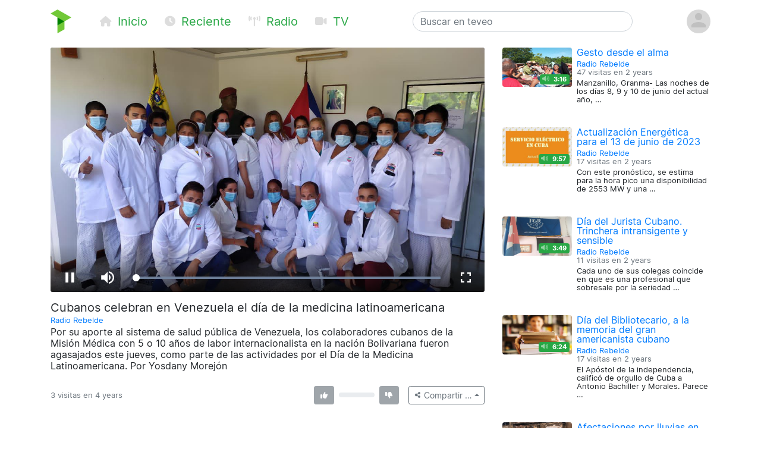

--- FILE ---
content_type: text/html; charset=utf-8
request_url: https://teveo.cu/media/zM2gQ9kz4gwXhmKH
body_size: 6236
content:
<!DOCTYPE html><html lang="es"><head><meta charset="utf-8"/><meta content="ie=edge" http-equiv="x-ua-compatible"/><meta content="width=device-width, initial-scale=1, shrink-to-fit=no" name="viewport"/><meta content="index,follow" name="robots"/><meta content="index,follow" name="googlebot"/><meta content="notranslate" name="google"/><meta content="#008000" name="theme-color"/><meta content="#008000" name="msapplication-navbutton-color"/><meta content="#008000" name="apple-mobile-web-app-status-bar-style"/><link href="https://cdn.teveo.cu/asset/px52tVQGxwfx6Bmg/2023.1.1/symbol-favicon.png" rel="icon" type="image/png"/><meta content="Por su aporte al sistema de salud pública de Venezuela, los colaboradores cubanos de la Misión Médica con 5 o 10 años de labor internacionalista en la nación Bolivariana fueron agasajados este jueves, como parte de las actividades por el Día de la Medicina Latinoamericana.
Por Yosdany Morejón" name="description"/><meta content="summary_large_image" name="twitter:card"/><meta content="@teveoCUBA" name="twitter:site"/><meta content="@teveoCUBA" name="twitter:creator"/><meta content="Cubanos celebran en Venezuela el día de la medicina latinoamericana" name="twitter:title"/><meta content="Por su aporte al sistema de salud pública de Venezuela, los colaboradores cubanos de la Misión Médica con 5 o 10 años de labor internacionalista en la nación Bolivariana fueron agasajados este jueves, como parte de las actividades por el Día de la Medicina Latinoamericana.
Por Yosdany Morejón" name="twitter:description"/><meta content="https://cdn.teveo.cu/media/zM/2g/Q9kz4gwXhmKH/poster-HD-u79hGENJtxSApGjn.jpg" name="twitter:image"/><meta content="https://teveo.cu/media/zM2gQ9kz4gwXhmKH" property="og:url"/><meta content="article" property="og:type"/><meta content="Cubanos celebran en Venezuela el día de la medicina latinoamericana" property="og:title"/><meta content="Por su aporte al sistema de salud pública de Venezuela, los colaboradores cubanos de la Misión Médica con 5 o 10 años de labor internacionalista en la nación Bolivariana fueron agasajados este jueves, como parte de las actividades por el Día de la Medicina Latinoamericana.
Por Yosdany Morejón" property="og:description"/><meta content="https://cdn.teveo.cu/media/zM/2g/Q9kz4gwXhmKH/poster-HD-u79hGENJtxSApGjn.jpg" property="og:image"/><meta content="469158910267478" property="fb:app_id"/><title>Cubanos celebran en Venezuela el día de la medicina latinoamericana — teveo</title><link href="https://cdn.teveo.cu/asset/px52tVQGxwfx6Bmg/2023.1.1/identity.css" rel="stylesheet"/><script src="https://cdn.teveo.cu/asset/px52tVQGxwfx6Bmg/2023.1.1/identity.js"></script><script src="https://cdn.teveo.cu/asset/px52tVQGxwfx6Bmg/2023.1.1/vuejs.js"></script></head><body><header><div class="container-lg t-fadeable"><div class="row align-items-center no-gutters pt-3 pb-4"><div class="col-auto mr-0 mr-md-5"><a href="/"><img alt="teveo" height="40" src="https://cdn.teveo.cu/asset/px52tVQGxwfx6Bmg/2023.1.1/symbol.png" width="35"/></a></div><div class="col-auto d-block d-md-none ml-3 mr-2"><div class="dropdown d-inline"><a data-toggle="dropdown" href=""><span class="fas fa-bars fa-lg text-success"></span></a><div class="dropdown-menu"><a class="dropdown-item" href="/"><span class="fas fa-home fa-fw fa-sm mr-1 text-success"></span> Inicio</a> <a class="dropdown-item" href="/recent"><span class="fas fa-clock fa-fw fa-sm mr-1 text-success"></span> Reciente</a> <a class="dropdown-item" href="/live/audio"><span class="fas fa-broadcast-tower fa-fw fa-sm mr-1 text-success"></span> Radio</a> <a class="dropdown-item" href="/live/video"><span class="fas fa-video fa-fw fa-sm mr-1 text-success"></span> Televisión</a></div></div></div><div class="col-auto d-none d-md-block"><a class="text-success mr-4 t-nav-item" href="/"><span class="fas fa-home fa-fw fa-sm mr-1 d-none d-lg-inline"></span> Inicio</a> <a class="text-success mr-4 t-nav-item" href="/recent"><span class="fas fa-clock fa-fw fa-sm mr-1 d-none d-lg-inline"></span> Reciente</a> <a class="text-success mr-4 t-nav-item" href="/live/audio"><span class="fas fa-broadcast-tower fa-fw fa-sm mr-1 d-none d-lg-inline"></span> Radio</a> <a class="text-success mr-4 t-nav-item" href="/live/video"><span class="fas fa-video fa-fw fa-sm mr-1 d-none d-lg-inline"></span> TV</a></div><div class="col-6 col-sm-6 col-md-4 mx-auto"><form action="/search" class="form-inline t-search" method="GET"><input class="form-control w-100" name="q" placeholder="Buscar en teveo" type="text" value=""/></form></div><div class="col-auto ml-2"><div class="dropdown"><a data-reference="parent" data-toggle="dropdown" href="#"><img alt="Avatar o imagen de usuario" class="rounded-circle" height="40" src="https://cdn.teveo.cu/asset/px52tVQGxwfx6Bmg/2023.1.1/avatar-mono.png" width="40"/></a><div class="dropdown-menu dropdown-menu-right"><a class="dropdown-item" href="/user/login"><span class="fas fa-sign-in-alt fa-fw fa-sm mr-1 text-success"></span> Abrir una sesión</a> <a class="dropdown-item" href="/user/register"><span class="fas fa-user-plus fa-fw fa-sm mr-1 text-success"></span> Registrarse</a></div></div></div></div></div></header><main><div class="container-lg"><div class="row"><div class="col-md-8"><div class="pb-3 t-media-video"><div class="rounded" style="width: 100%; height:0; position: relative; padding-bottom: 56.24929688378895%; overflow: hidden;"><iframe allow="autoplay; encrypted-media; fullscreen" allowfullscreen="" id="t-iframe-zM2gQ9kz4gwXhmKH" src="https://teveo.cu/media/zM2gQ9kz4gwXhmKH/embed?auto=true" style="position: absolute; top:0; left:0; width: 100%; height: 100%; border: 0;"></iframe></div><div class="row mt-2"><div class="col"><h5 class="mt-2 mb-1 t-media-title">Cubanos celebran en Venezuela el día de la medicina latinoamericana</h5><p class="text-muted mb-1 t-media-metadata"><small><a href="/channel/DqWHqZxMyU9whD4a">Radio Rebelde</a><br/></small></p><p>Por su aporte al sistema de salud pública de Venezuela, los colaboradores cubanos de la Misión Médica con 5 o 10 años de labor internacionalista en la nación Bolivariana fueron agasajados este jueves, como parte de las actividades por el Día de la Medicina Latinoamericana. Por Yosdany Morejón</p></div></div><div class="row align-items-center justify-content-between mt-2 mb-3" id="t-application"><div class="col col-lg-6 col-xl-7"><p class="text-muted mt-1 mb-1 t-media-metadata"><small>{{ engagement.views|pluralize('visita', 'visitas') }} en <span data-container="body" data-placement="top" data-toggle="tooltip" data-trigger="click hover focus" title="Publicado el 2 de Diciembre de 2021 a las 7:53 p.m. CST">4 years</span></small></p></div><div class="col-auto col-lg-6 col-xl-5"><div class="row no-gutters align-items-center"><div class="col-auto text-center mr-2"><div data-container="body" data-placement="top" data-toggle="tooltip" data-trigger="click hover focus" tabindex="0" title="Debe abrir sesión para enviar su opinión"><button class="btn btn-secondary btn-sm" disabled="" style="pointer-events: none;" type="button"><span class="fas fa-thumbs-up fa-sm fa-fw"></span> <span class="ml-1" v-if="engagement.thumbs.up.count &gt; 0" v-text="engagement.thumbs.up.count"></span></button></div></div><div class="col d-none d-lg-block"><div class="progress" style="height: 0.5rem;"><div class="progress-bar bg-success" v-bind:style="{ width: engagement.thumbs.up.percent + '%' }"></div><div class="progress-bar bg-danger" v-bind:style="{ width: engagement.thumbs.down.percent + '%' }"></div></div></div><div class="col-auto text-center ml-2"><div data-container="body" data-placement="top" data-toggle="tooltip" data-trigger="click hover focus" tabindex="0" title="Debe abrir sesión para enviar su opinión"><button class="btn btn-secondary btn-sm" disabled="" style="pointer-events: none;" type="button"><span class="fas fa-thumbs-down fa-sm fa-fw"></span> <span class="ml-1" v-if="engagement.thumbs.down.count &gt; 0" v-text="engagement.thumbs.down.count"></span></button></div></div><div class="col-auto ml-3"><div class="dropup"><button class="btn btn-outline-secondary btn-sm dropdown-toggle" data-toggle="dropdown" type="button"><span class="fas fa-share-alt fa-fw fa-xs"></span> <span class="d-none d-sm-inline">Compartir …</span></button><div class="dropdown-menu dropdown-menu-right"><a class="dropdown-item t-social-share" href="https://www.twitter.com/intent/tweet?text=Radio%20Rebelde%20ha%20publicado%E2%80%A6%20&amp;url=https%3A//teveo.cu/media/zM2gQ9kz4gwXhmKH"><span class="fab fa-twitter fa-fw fa-sm mr-1 text-success"></span> En Twitter… <span class="fas fa-external-link-alt fa-xs text-muted ml-1"></span></a> <a class="dropdown-item t-social-share" href="https://www.facebook.com/dialog/share?app_id=469158910267478&amp;display=popup&amp;quote=Radio%20Rebelde%20ha%20publicado%E2%80%A6&amp;href=https%3A//teveo.cu/media/zM2gQ9kz4gwXhmKH"><span class="fab fa-facebook fa-fw fa-sm mr-1 text-success"></span> En Facebook… <span class="fas fa-external-link-alt fa-xs text-muted ml-1"></span></a><div class="dropdown-divider"></div><a class="dropdown-item" data-target="#t-modal-media-share-url" data-toggle="modal" href=""><span class="fas fa-link fa-fw fa-sm mr-1 text-success"></span> Enlace a esta página…</a> <a class="dropdown-item" data-target="#t-modal-media-share-embed" data-toggle="modal" href=""><span class="fas fa-code fa-fw fa-sm mr-1 text-success"></span> Código para incrustar…</a></div></div></div></div></div></div></div></div><div class="col-md-4"><div class="row no-gutters pb-4"><div class="col-4 t-media-video"><div class="t-media-poster"><a href="/media/5R3gFc3MMhwfCA5Y"><div class="rounded" style="width: 100%; height:0; position: relative; padding-bottom: 56.24929688378895%; background-image: url('https://cdn.teveo.cu/media/5R/3g/Fc3MMhwfCA5Y/poster-SD-bQnXrSwPVEpjcAUa.jpg'); background-size: cover; background-position: center;"></div></a> <span class="badge badge-success t-media-poster-duration-extra"><span class="fas fa-volume-up fa-sm text-white-50 mr-1" data-container="body" data-placement="left" data-toggle="tooltip" title="Archivo de audio"></span> 3:16</span></div></div><div class="col-8 t-media-video pl-2"><h6 class="mt-0 mb-0 t-media-title"><a href="/media/5R3gFc3MMhwfCA5Y">Gesto desde el alma</a></h6><p class="text-muted mt-1 mb-1 t-media-metadata"><small><a href="/channel/DqWHqZxMyU9whD4a">Radio Rebelde</a><br/> 47 visitas en <span data-container="body" data-placement="top" data-toggle="tooltip" data-trigger="click hover focus" title="Publicado el 13 de Junio de 2023 a las 9:29 a.m. CDT">2 years</span></small></p><p class="t-media-metadata"><small>Manzanillo, Granma- Las noches de los días 8, 9 y 10 de junio del actual año, …</small></p></div></div><div class="row no-gutters pb-4"><div class="col-4 t-media-video"><div class="t-media-poster"><a href="/media/H2duERanxuGAsc9A"><div class="rounded" style="width: 100%; height:0; position: relative; padding-bottom: 56.24929688378895%; background-image: url('https://cdn.teveo.cu/media/H2/du/ERanxuGAsc9A/poster-SD-Rdc3nGGHyYXkkSKk.jpg'); background-size: cover; background-position: center;"></div></a> <span class="badge badge-success t-media-poster-duration-extra"><span class="fas fa-volume-up fa-sm text-white-50 mr-1" data-container="body" data-placement="left" data-toggle="tooltip" title="Archivo de audio"></span> 9:57</span></div></div><div class="col-8 t-media-video pl-2"><h6 class="mt-0 mb-0 t-media-title"><a href="/media/H2duERanxuGAsc9A">Actualización Energética para el 13 de junio de 2023</a></h6><p class="text-muted mt-1 mb-1 t-media-metadata"><small><a href="/channel/DqWHqZxMyU9whD4a">Radio Rebelde</a><br/> 17 visitas en <span data-container="body" data-placement="top" data-toggle="tooltip" data-trigger="click hover focus" title="Publicado el 13 de Junio de 2023 a las 9:00 a.m. CDT">2 years</span></small></p><p class="t-media-metadata"><small>Con este pronóstico, se estima para la hora pico una disponibilidad de 2553 MW y una …</small></p></div></div><div class="row no-gutters pb-4"><div class="col-4 t-media-video"><div class="t-media-poster"><a href="/media/2uBdFpX5rmmSfS5m"><div class="rounded" style="width: 100%; height:0; position: relative; padding-bottom: 56.24929688378895%; background-image: url('https://cdn.teveo.cu/media/2u/Bd/FpX5rmmSfS5m/poster-SD-f46xXxdFGKskE5TQ.jpg'); background-size: cover; background-position: center;"></div></a> <span class="badge badge-success t-media-poster-duration-extra"><span class="fas fa-volume-up fa-sm text-white-50 mr-1" data-container="body" data-placement="left" data-toggle="tooltip" title="Archivo de audio"></span> 3:49</span></div></div><div class="col-8 t-media-video pl-2"><h6 class="mt-0 mb-0 t-media-title"><a href="/media/2uBdFpX5rmmSfS5m">Día del Jurista Cubano. Trinchera intransigente y sensible</a></h6><p class="text-muted mt-1 mb-1 t-media-metadata"><small><a href="/channel/DqWHqZxMyU9whD4a">Radio Rebelde</a><br/> 11 visitas en <span data-container="body" data-placement="top" data-toggle="tooltip" data-trigger="click hover focus" title="Publicado el 8 de Junio de 2023 a las 9:17 a.m. CDT">2 years</span></small></p><p class="t-media-metadata"><small>Cada uno de sus colegas coincide en que es una profesional que sobresale por la seriedad …</small></p></div></div><div class="row no-gutters pb-4"><div class="col-4 t-media-video"><div class="t-media-poster"><a href="/media/4ZJm26fzbdhe2ymR"><div class="rounded" style="width: 100%; height:0; position: relative; padding-bottom: 56.24929688378895%; background-image: url('https://cdn.teveo.cu/media/4Z/Jm/26fzbdhe2ymR/poster-SD-sHgjntrhjd2rJqKe.jpg'); background-size: cover; background-position: center;"></div></a> <span class="badge badge-success t-media-poster-duration-extra"><span class="fas fa-volume-up fa-sm text-white-50 mr-1" data-container="body" data-placement="left" data-toggle="tooltip" title="Archivo de audio"></span> 6:24</span></div></div><div class="col-8 t-media-video pl-2"><h6 class="mt-0 mb-0 t-media-title"><a href="/media/4ZJm26fzbdhe2ymR">Día del Bibliotecario, a la memoria del gran americanista cubano</a></h6><p class="text-muted mt-1 mb-1 t-media-metadata"><small><a href="/channel/DqWHqZxMyU9whD4a">Radio Rebelde</a><br/> 17 visitas en <span data-container="body" data-placement="top" data-toggle="tooltip" data-trigger="click hover focus" title="Publicado el 7 de Junio de 2023 a las 8:32 a.m. CDT">2 years</span></small></p><p class="t-media-metadata"><small>El Apóstol de la independencia, calificó de orgullo de Cuba a Antonio Bachiller y Morales. Parece …</small></p></div></div><div class="row no-gutters pb-4"><div class="col-4 t-media-video"><div class="t-media-poster"><a href="/media/u6CCw6UK88XrB3FF"><div class="rounded" style="width: 100%; height:0; position: relative; padding-bottom: 56.24929688378895%; background-image: url('https://cdn.teveo.cu/media/u6/CC/w6UK88XrB3FF/poster-SD-hXQs6apMjMA4jMdc.jpg'); background-size: cover; background-position: center;"></div></a> <span class="badge badge-success t-media-poster-duration-extra"><span class="fas fa-volume-up fa-sm text-white-50 mr-1" data-container="body" data-placement="left" data-toggle="tooltip" title="Archivo de audio"></span> 1:33</span></div></div><div class="col-8 t-media-video pl-2"><h6 class="mt-0 mb-0 t-media-title"><a href="/media/u6CCw6UK88XrB3FF">Afectaciones por lluvias en viviendas de Camagüey</a></h6><p class="text-muted mt-1 mb-1 t-media-metadata"><small><a href="/channel/DqWHqZxMyU9whD4a">Radio Rebelde</a><br/> 25 visitas en <span data-container="body" data-placement="top" data-toggle="tooltip" data-trigger="click hover focus" title="Publicado el 6 de Junio de 2023 a las 11:42 a.m. CDT">2 years</span></small></p><p class="t-media-metadata"><small>Más de diez días de continuas lluvias en Camagüey han provocado numerosos daños en las viviendas.</small></p></div></div></div></div></div><div class="modal fade t-modal-selectable-data-modal t-modal-media-stop" id="t-modal-media-share-url" tabindex="-1"><div class="modal-dialog modal-dialog-centered"><div class="modal-content"><div class="modal-header"><h5 class="modal-title">Enlace a esta página</h5><button aria-label="Close" class="close" data-dismiss="modal" type="button"><span aria-hidden="true">×</span></button></div><div class="modal-body"><p>El acceso directo a esta página es</p><pre class="ml-2 text-primary t-modal-selectable-data">https://teveo.cu/media/zM2gQ9kz4gwXhmKH</pre><p>y puede copiarlo para después pegarlo donde desee; por ejemplo, para compartirlo por correo electrónico o en redes sociales.</p><p class="text-secondary mb-0 t-modal-body-extra"><small>El texto del acceso directo se ha seleccionado automáticamente. Si desea copiarlo, con oprimir <kbd>Ctrl + C</kbd> será suficiente.</small></p></div><div class="modal-footer"><a class="btn btn-secondary" data-dismiss="modal" href="">Cerrar</a></div></div></div></div><div class="modal fade t-modal-selectable-data-modal t-modal-media-stop" id="t-modal-media-share-embed" tabindex="-1"><div class="modal-dialog modal-dialog-centered"><div class="modal-content"><div class="modal-header"><h5 class="modal-title">Código para incrustar</h5><button aria-label="Close" class="close" data-dismiss="modal" type="button"><span aria-hidden="true">×</span></button></div><div class="modal-body"><p>El código para incrustar el reproductor en cualquier página es</p><pre class="ml-2 text-primary t-modal-selectable-data">&lt;div style="width: 100%; height:0; position: relative; padding-bottom: 56.24929688378895%;"&gt;
&lt;iframe src="https://teveo.cu/media/zM2gQ9kz4gwXhmKH/embed" style="position: absolute; top:0; left:0; width: 100%; height: 100%; border: 0;" allow="autoplay; encrypted-media; fullscreen" allowfullscreen&gt;&lt;/iframe&gt;
&lt;/div&gt;</pre><form><div class="form-group"><div class="form-check form-check-inline"><input class="form-check-input" id="t-modal-media-share-embed-autoplay" type="checkbox" value=""/><label class="form-check-label" for="t-modal-media-share-embed-autoplay">Intentar la reproducción automática</label></div></div></form><p>Note que puede aplicar cualquier estilo que desee al <em>tag</em> <code>div</code> anterior para adaptarlo al estilo visual de la página que contiene el reproductor incrustado.</p><p class="text-secondary mb-0 t-modal-body-extra"><small>El texto del código para incrustar se ha seleccionado automáticamente. Si desea copiarlo, con oprimir <kbd>Ctrl + C</kbd> será suficiente.</small></p></div><div class="modal-footer"><a class="btn btn-secondary" data-dismiss="modal" href="">Cerrar</a></div></div></div></div></main><footer class="bg-secondary"><div class="container-lg py-3"><p class="py-0 my-0 text-light t-footer">teveo <span class="badge badge-light mx-1"><span class="fas fa-code-branch"></span> 2024.11.1</span> ha sido creado con <span class="fas fa-heart"></span> en el <a class="text-warning" href="http://www.icrt.cu">Instituto Cubano de Radio y Televisión</a>. Lea sobre nuestra <a class="text-warning" href="/privacy">política de privacidad</a> y los <a class="text-warning" href="/terms">términos y condiciones de uso</a> de este servicio. Síguenos en <a class="text-warning" href="https://twitter.com/teveoCUBA"><span class="fab fa-twitter"></span> Twitter</a>, en <a class="text-warning" href="https://www.facebook.com/teveoCUBA/"><span class="fab fa-facebook"></span> Facebook</a>, o en <a class="text-warning" href="https://t.me/teveoCUBA"><span class="fab fa-telegram"></span> Telegram</a>.</p></div></footer><script>
  $.ajaxSetup({
    beforeSend: function(xhr, settings) {
      if (!this.crossDomain) {
        xhr.setRequestHeader("X-CSRFToken", $("[name=csrfmiddlewaretoken]").val());
      }
    }
  });

  Vue.filter("pluralize", function (value, singular, plural) {
    switch (value) {
      case 0:
        return "Ninguna" + " " + singular;
      case 1:
        return "1" + " " + singular;
      default:
        return value.toString() + " " + plural;
    }
  });

  var engagement = {
    views: 3,
    thumbs: {
      up: {
        count: 0,
        percent: 0,
      },
      down: {
        count: 0,
        percent: 0,
      },
    },
  };



  var application = new Vue({
    el: "#t-application",
    data: {
      engagement: engagement,
    },
    methods: {
      update: function () {
        $.get("/api/media/zM2gQ9kz4gwXhmKH/engagement", function (data) {
          this.engagement = data;
        }.bind(this));
      },
      thumbs_up: function () {
        $.post("/engagement/zM2gQ9kz4gwXhmKH/thumbs/up", function (data) {
          this.update();
        }.bind(this));
      },
      thumbs_down: function () {
        $.post("/engagement/zM2gQ9kz4gwXhmKH/thumbs/down", function (data) {
          this.update();
        }.bind(this));
      },
    },
    created: function () {
      this.update();
      window.setInterval(function () {
        this.update();
      }.bind(this), 10000);
    },
  });

  function pauseVideo() {
    var $iframe = $("#t-iframe-zM2gQ9kz4gwXhmKH"),
      $player = $iframe.contents().find("#t-video-zM2gQ9kz4gwXhmKH")[0];

    if (!$player.player.paused()) {
      $player.player.pause();
    }
  }

  $(document).ready(function () {
    var autoplay = true;

    $(".t-social-share").on("click", function (e) {
      pauseVideo();

      e.preventDefault();
      window.open($(this).attr("href"),
        "tShareWindow",
        "height=450, width=550, " +
        "top=" + ($(window).height() / 2 - 275) + ", " +
        "left=" + ($(window).width() / 2 - 225) + ", " +
        "toolbar=0, location=0, menubar=0, directories=0, scrollbars=0");

      return false;
    });

    $(".t-modal-media-stop").on("shown.bs.modal", function (e) {
      pauseVideo();
    });

    $(".t-modal-selectable-data-modal").on("shown.bs.modal", function (e) {
      var $selectableData = $(this).find(".t-modal-selectable-data"),
        selection = window.getSelection(),
        range = document.createRange();

      range.selectNodeContents($selectableData.get(0));
      selection.removeAllRanges();
      selection.addRange(range);
    });

    $("#t-modal-media-share-embed").on("shown.bs.modal", function (e) {
      $("#t-modal-media-share-embed-autoplay").prop("checked", autoplay);
    });

    $("#t-modal-media-share-embed-autoplay").on("change", function () {
      var code = undefined;

      autoplay = !autoplay;
      if (autoplay) {
        code = '&lt;div style="width: 100%; height:0; position: relative; padding-bottom: 56.24929688378895%;"&gt;\n&ltiframe class="rounded" src="https://teveo.cu/media/zM2gQ9kz4gwXhmKH/embed" style="position: absolute; top:0; left:0; width: 100%; height: 100%; border: 0;" allow="autoplay; encrypted-media; fullscreen" allowfullscreen&gt&lt/iframe&gt\n&lt/div&gt;';
      } else {
        code = '&lt;div style="width: 100%; height:0; position: relative; padding-bottom: 56.24929688378895%;"&gt;\n&ltiframe class="rounded" src="https://teveo.cu/media/zM2gQ9kz4gwXhmKH/embed?auto=false" style="position: absolute; top:0; left:0; width: 100%; height: 100%; border: 0;" allow="encrypted-media; fullscreen" allowfullscreen&gt&lt/iframe&gt\n&lt/div&gt;';
      }

      var $selectableData = $("#t-modal-media-share-embed").find(".t-modal-selectable-data"),
        selection = window.getSelection(),
        range = document.createRange();

      $selectableData.html(code);
      range.selectNodeContents($selectableData.get(0));
      selection.removeAllRanges();
      selection.addRange(range);
    });
  });
</script></body></html>